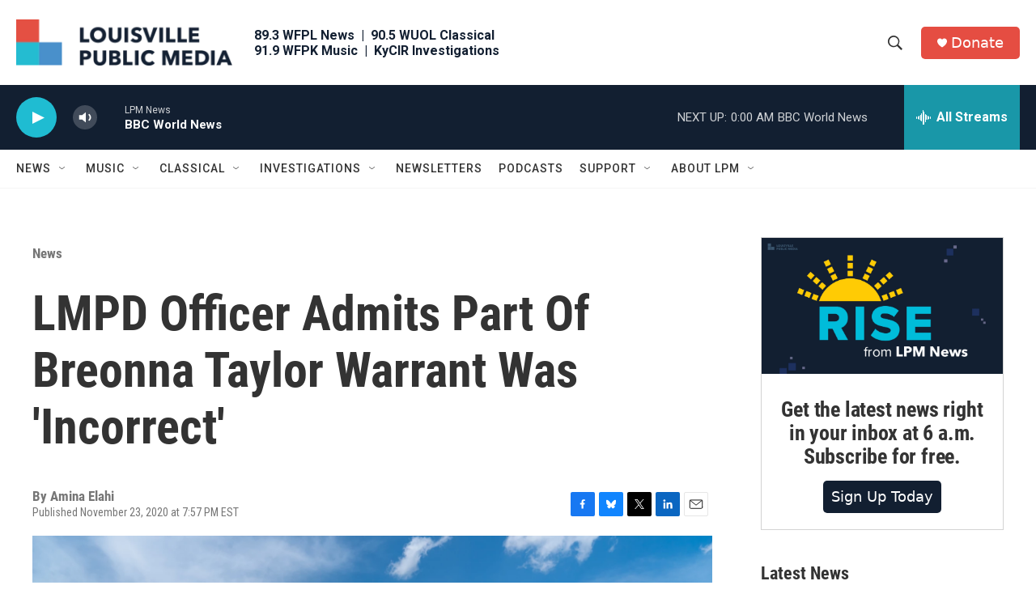

--- FILE ---
content_type: text/html; charset=utf-8
request_url: https://www.google.com/recaptcha/api2/aframe
body_size: 136
content:
<!DOCTYPE HTML><html><head><meta http-equiv="content-type" content="text/html; charset=UTF-8"></head><body><script nonce="SQHmA0hke0pFEIGBN1-qSg">/** Anti-fraud and anti-abuse applications only. See google.com/recaptcha */ try{var clients={'sodar':'https://pagead2.googlesyndication.com/pagead/sodar?'};window.addEventListener("message",function(a){try{if(a.source===window.parent){var b=JSON.parse(a.data);var c=clients[b['id']];if(c){var d=document.createElement('img');d.src=c+b['params']+'&rc='+(localStorage.getItem("rc::a")?sessionStorage.getItem("rc::b"):"");window.document.body.appendChild(d);sessionStorage.setItem("rc::e",parseInt(sessionStorage.getItem("rc::e")||0)+1);localStorage.setItem("rc::h",'1769048905045');}}}catch(b){}});window.parent.postMessage("_grecaptcha_ready", "*");}catch(b){}</script></body></html>